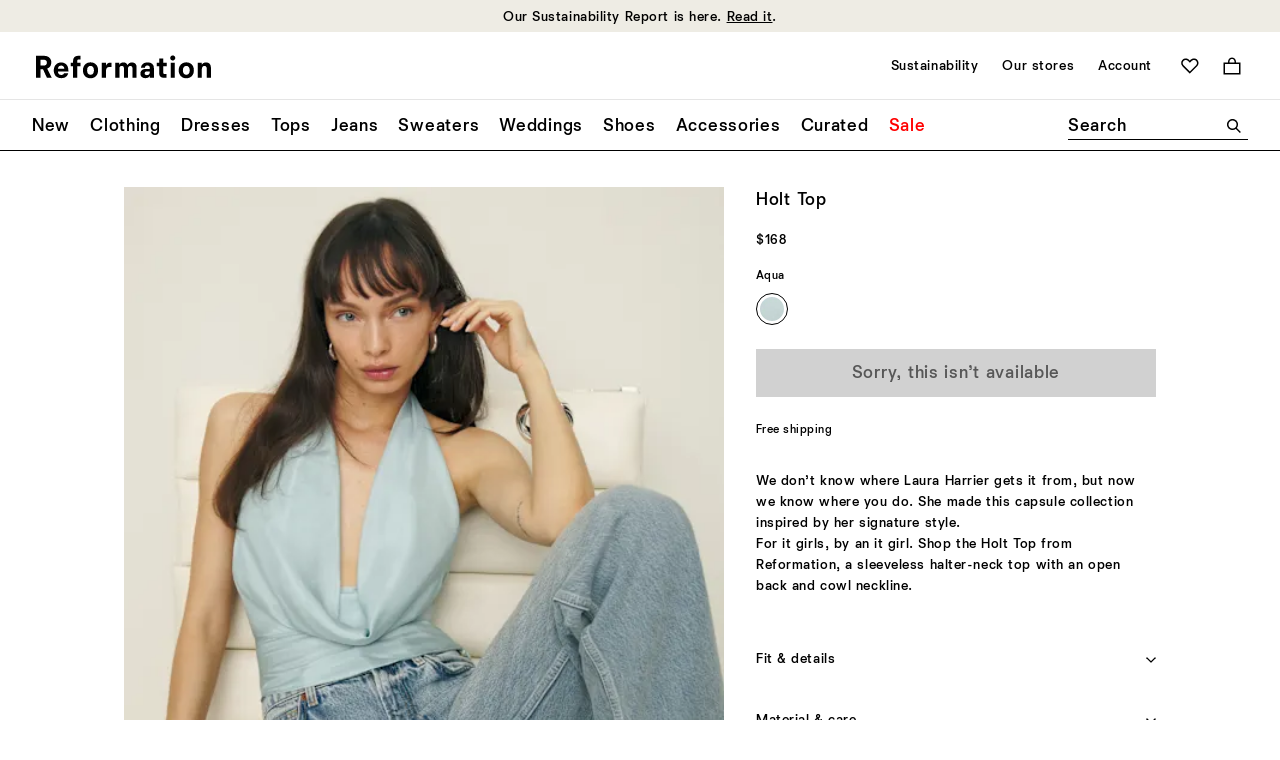

--- FILE ---
content_type: text/css
request_url: https://www.thereformation.com/on/demandware.static/Sites-reformation-us-Site/-/en_US/v1767960833791/css/paypal.css
body_size: 1237
content:
#cart-paypal-button-container {
    position: relative;
    text-align: center;
}

.pdp-paypal-button-container {
    position: relative;
    text-align: center;
    z-index: 1;
}

#billing-paypal-button-container {
    position: relative;
}

.paypal-loader-container {
    position: absolute;
    top: 0;
    display: none;
    width: 100%;
    height: 100%;
    background-color: #fff;
    opacity: 0.7;
    z-index: 990;
}

.paypal-loader {
    position: absolute;
    color: #383838;
    font-size: 0.3em;
    background: #fff;
    opacity: 0.5;
    margin: auto;
    left: 50%;
    top: 50%;
    width: 1em;
    height: 1em;
    border-radius: 50%;
    text-indent: -9999em;
    -webkit-animation: load 1s infinite linear;
    animation: load 1s infinite linear;
    -webkit-transform: translateZ(0);
    -ms-transform: translateZ(0);
    transform: translateZ(0);
}

@keyframes load {
    0%,
    100% {
        box-shadow: 0 -3em 0 0.2em, 2em -2em 0 0em, 3em 0 0 -1em, 2em 2em 0 -1em, 0 3em 0 -1em, -2em 2em 0 -1em, -3em 0 0 -1em, -2em -2em 0 0;
    }

    12.5% {
        box-shadow: 0 -3em 0 0, 2em -2em 0 0.2em, 3em 0 0 0, 2em 2em 0 -1em, 0 3em 0 -1em, -2em 2em 0 -1em, -3em 0 0 -1em, -2em -2em 0 -1em;
    }

    25% {
        box-shadow: 0 -3em 0 -0.5em, 2em -2em 0 0, 3em 0 0 0.2em, 2em 2em 0 0, 0 3em 0 -1em, -2em 2em 0 -1em, -3em 0 0 -1em, -2em -2em 0 -1em;
    }

    37.5% {
        box-shadow: 0 -3em 0 -1em, 2em -2em 0 -1em, 3em 0em 0 0, 2em 2em 0 0.2em, 0 3em 0 0em, -2em 2em 0 -1em, -3em 0em 0 -1em, -2em -2em 0 -1em;
    }

    50% {
        box-shadow: 0 -3em 0 -1em, 2em -2em 0 -1em, 3em 0 0 -1em, 2em 2em 0 0em, 0 3em 0 0.2em, -2em 2em 0 0, -3em 0em 0 -1em, -2em -2em 0 -1em;
    }

    62.5% {
        box-shadow: 0 -3em 0 -1em, 2em -2em 0 -1em, 3em 0 0 -1em, 2em 2em 0 -1em, 0 3em 0 0, -2em 2em 0 0.2em, -3em 0 0 0, -2em -2em 0 -1em;
    }

    75% {
        box-shadow: 0em -3em 0 -1em, 2em -2em 0 -1em, 3em 0em 0 -1em, 2em 2em 0 -1em, 0 3em 0 -1em, -2em 2em 0 0, -3em 0em 0 0.2em, -2em -2em 0 0;
    }

    87.5% {
        box-shadow: 0em -3em 0 0, 2em -2em 0 -1em, 3em 0 0 -1em, 2em 2em 0 -1em, 0 3em 0 -1em, -2em 2em 0 0, -3em 0em 0 0, -2em -2em 0 0.2em;
    }
}

.add-paypal-account {
    color: #0070d2;
    cursor: pointer;
    text-decoration: underline;
}

.remove-paypal-button {
    border: none;
    background: transparent;
    color: #0070d2;
}

.paypal-account-button {
    margin-top: .5rem;
    margin-bottom: .5rem;
}

.paypal-pvp-button,
.paypal-pvp-button-global {
    padding: 1.5rem 0;
}

.paypal-pdp-button,
.paypal-pdp-button-global {
	padding: 1em 0em 0em 0em
}

.block {
    display: block;
}

.none {
    display: none;
}

.connect-with-paypal-img:hover{
    filter: brightness(1.1);
}

.paypal-info_title {
    text-align: center;
    font-size: 1.5rem;
    margin: 1em 0;
}

.automatic-payment-adding-paypal-button {
    cursor: pointer;
    opacity: 0;
    top: 0;
    left: 0;
    height: 100%;
}

.automatic-payment-adding_error {
    text-align: center;
    color: red;
}

.position-top-right {
    top: 0;
    right: 0;
}

.badge-cc-min-width {
    min-width: 125px;
    padding: 0.4em;
}

.paypal-remove-btn {
    border: none;
    border-radius: 0;
    font-size: 1.625em;
    position: absolute;
    top: 0;
    right: 0;
    bottom: 0;
    width: 3rem;
}

.paypal-modal-body {
    position: relative;
    -webkit-box-flex: 1;
        -ms-flex: 1 1 auto;
            flex: 1 1 auto;
    padding: 1rem;
}

.modal .paypal-modal-body {
    -webkit-box-flex: 0;
    -ms-flex: 0 0 auto;
        flex: 0 0 auto;
}

.paypal-modal-header {
    display: -webkit-box;
    display: -ms-flexbox;
    display: flex;
    -webkit-box-align: start;
        -ms-flex-align: start;
            align-items: flex-start;
    -webkit-box-pack: justify;
        -ms-flex-pack: justify;
            justify-content: space-between;
    padding: 1rem 1rem;
    border-bottom: 1px solid #dee2e6;
    border-top-left-radius: calc(0.1875rem - 1px);
    border-top-right-radius: calc(0.1875rem - 1px);
}

.paypal-card-fields-container, #paypalCardOwner {
    width: 100%;
    padding: 12px;
    border: 1px solid #ccc;
    border-radius: 4px;
    box-sizing: border-box;
    resize: vertical;
    height:40px;
    background:white;
    font-size:12pt;
    color: black;
    font-family:helvetica, tahoma, calibri, sans-serif;
}

#paypalCardOwner:focus {
    outline: none;
}

.paypal-add-new-card-btn {
    border: none;
    background: transparent;
    color: #0070d2;
    text-decoration: underline;
}

.card-body-pp:not(:last-child) {
    border-bottom: 1px solid rgba(0, 0, 0, .125);
}

.remove-pp-payment,
.make-card-default {
    border: none;
    background: transparent;
    color: #0070d2;
    text-decoration: underline;
}

.applepay-billing-buttons-wrap {
    text-align: left;
    padding-bottom: 0.938em;
    display: block;
    position: relative;
}


.applepay-billing-button-wrap, .applepay-cart-button-wrap {
    position: relative;
    vertical-align: middle;
    min-width: 15.625em;
    min-height: 2em;
}

.applepay-cart-buttons-wrap {
    text-align: left;
    padding-bottom: 1.938em;
    display: block;
    position: relative;
}

.applepay-pdp-button {
    padding-left: 1.5em;
    padding-right: 1.5em;
}

.applepay-minicart-button {
    padding-top: 0.3em;
}

apple-pay-button {
    --apple-pay-button-width: 10rem;
    --apple-pay-button-height: 1.1875rem;
    --apple-pay-button-border-radius: 0.3125rem;
    --apple-pay-button-padding: 0.3125rem 0rem;
    display: initial;
}

.card-is-default,
.is-default .make-card-default {
    display: none;
}

.is-default > .card-is-default {
    display: block;
}

@media screen and (max-width: 544px) {
    .bundle-footer .credit-message-pdp {
        margin-bottom: 1em;
    }
}

.card-field > div {
    display: block !important;
}

.payment-form .addressSelector:disabled {
    -webkit-appearance: none;
    -moz-appearance: none;
    appearance: none;
}

@media only screen and (min-width: 500px) {
    .paypal-button .paypal-button-shape-rect {
        border-radius: 0px!important;
    }
}

--- FILE ---
content_type: text/javascript
request_url: https://www.thereformation.com/on/demandware.static/Sites-reformation-us-Site/-/en_US/v1767960833791/js/vendors-node_modules_cleave_js_dist_cleave-esm_js.js
body_size: 11027
content:
"use strict";
/*
 * ATTENTION: The "eval" devtool has been used (maybe by default in mode: "development").
 * This devtool is neither made for production nor for readable output files.
 * It uses "eval()" calls to create a separate source file in the browser devtools.
 * If you are trying to read the output file, select a different devtool (https://webpack.js.org/configuration/devtool/)
 * or disable the default devtool with "devtool: false".
 * If you are looking for production-ready output files, see mode: "production" (https://webpack.js.org/configuration/mode/).
 */
(self["webpackChunkborn_sfra_reformation"] = self["webpackChunkborn_sfra_reformation"] || []).push([["vendors-node_modules_cleave_js_dist_cleave-esm_js"],{

/***/ "./node_modules/cleave.js/dist/cleave-esm.js":
/*!***************************************************!*\
  !*** ./node_modules/cleave.js/dist/cleave-esm.js ***!
  \***************************************************/
/***/ (function(__unused_webpack_module, __webpack_exports__, __webpack_require__) {

eval("__webpack_require__.r(__webpack_exports__);\nvar commonjsGlobal = typeof window !== 'undefined' ? window : typeof __webpack_require__.g !== 'undefined' ? __webpack_require__.g : typeof self !== 'undefined' ? self : {};\n\nvar NumeralFormatter = function (numeralDecimalMark,\n                                 numeralIntegerScale,\n                                 numeralDecimalScale,\n                                 numeralThousandsGroupStyle,\n                                 numeralPositiveOnly,\n                                 stripLeadingZeroes,\n                                 prefix,\n                                 signBeforePrefix,\n                                 tailPrefix,\n                                 delimiter) {\n    var owner = this;\n\n    owner.numeralDecimalMark = numeralDecimalMark || '.';\n    owner.numeralIntegerScale = numeralIntegerScale > 0 ? numeralIntegerScale : 0;\n    owner.numeralDecimalScale = numeralDecimalScale >= 0 ? numeralDecimalScale : 2;\n    owner.numeralThousandsGroupStyle = numeralThousandsGroupStyle || NumeralFormatter.groupStyle.thousand;\n    owner.numeralPositiveOnly = !!numeralPositiveOnly;\n    owner.stripLeadingZeroes = stripLeadingZeroes !== false;\n    owner.prefix = (prefix || prefix === '') ? prefix : '';\n    owner.signBeforePrefix = !!signBeforePrefix;\n    owner.tailPrefix = !!tailPrefix;\n    owner.delimiter = (delimiter || delimiter === '') ? delimiter : ',';\n    owner.delimiterRE = delimiter ? new RegExp('\\\\' + delimiter, 'g') : '';\n};\n\nNumeralFormatter.groupStyle = {\n    thousand: 'thousand',\n    lakh:     'lakh',\n    wan:      'wan',\n    none:     'none'    \n};\n\nNumeralFormatter.prototype = {\n    getRawValue: function (value) {\n        return value.replace(this.delimiterRE, '').replace(this.numeralDecimalMark, '.');\n    },\n\n    format: function (value) {\n        var owner = this, parts, partSign, partSignAndPrefix, partInteger, partDecimal = '';\n\n        // strip alphabet letters\n        value = value.replace(/[A-Za-z]/g, '')\n            // replace the first decimal mark with reserved placeholder\n            .replace(owner.numeralDecimalMark, 'M')\n\n            // strip non numeric letters except minus and \"M\"\n            // this is to ensure prefix has been stripped\n            .replace(/[^\\dM-]/g, '')\n\n            // replace the leading minus with reserved placeholder\n            .replace(/^\\-/, 'N')\n\n            // strip the other minus sign (if present)\n            .replace(/\\-/g, '')\n\n            // replace the minus sign (if present)\n            .replace('N', owner.numeralPositiveOnly ? '' : '-')\n\n            // replace decimal mark\n            .replace('M', owner.numeralDecimalMark);\n\n        // strip any leading zeros\n        if (owner.stripLeadingZeroes) {\n            value = value.replace(/^(-)?0+(?=\\d)/, '$1');\n        }\n\n        partSign = value.slice(0, 1) === '-' ? '-' : '';\n        if (typeof owner.prefix != 'undefined') {\n            if (owner.signBeforePrefix) {\n                partSignAndPrefix = partSign + owner.prefix;\n            } else {\n                partSignAndPrefix = owner.prefix + partSign;\n            }\n        } else {\n            partSignAndPrefix = partSign;\n        }\n        \n        partInteger = value;\n\n        if (value.indexOf(owner.numeralDecimalMark) >= 0) {\n            parts = value.split(owner.numeralDecimalMark);\n            partInteger = parts[0];\n            partDecimal = owner.numeralDecimalMark + parts[1].slice(0, owner.numeralDecimalScale);\n        }\n\n        if(partSign === '-') {\n            partInteger = partInteger.slice(1);\n        }\n\n        if (owner.numeralIntegerScale > 0) {\n          partInteger = partInteger.slice(0, owner.numeralIntegerScale);\n        }\n\n        switch (owner.numeralThousandsGroupStyle) {\n        case NumeralFormatter.groupStyle.lakh:\n            partInteger = partInteger.replace(/(\\d)(?=(\\d\\d)+\\d$)/g, '$1' + owner.delimiter);\n\n            break;\n\n        case NumeralFormatter.groupStyle.wan:\n            partInteger = partInteger.replace(/(\\d)(?=(\\d{4})+$)/g, '$1' + owner.delimiter);\n\n            break;\n\n        case NumeralFormatter.groupStyle.thousand:\n            partInteger = partInteger.replace(/(\\d)(?=(\\d{3})+$)/g, '$1' + owner.delimiter);\n\n            break;\n        }\n\n        if (owner.tailPrefix) {\n            return partSign + partInteger.toString() + (owner.numeralDecimalScale > 0 ? partDecimal.toString() : '') + owner.prefix;\n        }\n\n        return partSignAndPrefix + partInteger.toString() + (owner.numeralDecimalScale > 0 ? partDecimal.toString() : '');\n    }\n};\n\nvar NumeralFormatter_1 = NumeralFormatter;\n\nvar DateFormatter = function (datePattern, dateMin, dateMax) {\n    var owner = this;\n\n    owner.date = [];\n    owner.blocks = [];\n    owner.datePattern = datePattern;\n    owner.dateMin = dateMin\n      .split('-')\n      .reverse()\n      .map(function(x) {\n        return parseInt(x, 10);\n      });\n    if (owner.dateMin.length === 2) owner.dateMin.unshift(0);\n\n    owner.dateMax = dateMax\n      .split('-')\n      .reverse()\n      .map(function(x) {\n        return parseInt(x, 10);\n      });\n    if (owner.dateMax.length === 2) owner.dateMax.unshift(0);\n    \n    owner.initBlocks();\n};\n\nDateFormatter.prototype = {\n    initBlocks: function () {\n        var owner = this;\n        owner.datePattern.forEach(function (value) {\n            if (value === 'Y') {\n                owner.blocks.push(4);\n            } else {\n                owner.blocks.push(2);\n            }\n        });\n    },\n\n    getISOFormatDate: function () {\n        var owner = this,\n            date = owner.date;\n\n        return date[2] ? (\n            date[2] + '-' + owner.addLeadingZero(date[1]) + '-' + owner.addLeadingZero(date[0])\n        ) : '';\n    },\n\n    getBlocks: function () {\n        return this.blocks;\n    },\n\n    getValidatedDate: function (value) {\n        var owner = this, result = '';\n\n        value = value.replace(/[^\\d]/g, '');\n\n        owner.blocks.forEach(function (length, index) {\n            if (value.length > 0) {\n                var sub = value.slice(0, length),\n                    sub0 = sub.slice(0, 1),\n                    rest = value.slice(length);\n\n                switch (owner.datePattern[index]) {\n                case 'd':\n                    if (sub === '00') {\n                        sub = '01';\n                    } else if (parseInt(sub0, 10) > 3) {\n                        sub = '0' + sub0;\n                    } else if (parseInt(sub, 10) > 31) {\n                        sub = '31';\n                    }\n\n                    break;\n\n                case 'm':\n                    if (sub === '00') {\n                        sub = '01';\n                    } else if (parseInt(sub0, 10) > 1) {\n                        sub = '0' + sub0;\n                    } else if (parseInt(sub, 10) > 12) {\n                        sub = '12';\n                    }\n\n                    break;\n                }\n\n                result += sub;\n\n                // update remaining string\n                value = rest;\n            }\n        });\n\n        return this.getFixedDateString(result);\n    },\n\n    getFixedDateString: function (value) {\n        var owner = this, datePattern = owner.datePattern, date = [],\n            dayIndex = 0, monthIndex = 0, yearIndex = 0,\n            dayStartIndex = 0, monthStartIndex = 0, yearStartIndex = 0,\n            day, month, year, fullYearDone = false;\n\n        // mm-dd || dd-mm\n        if (value.length === 4 && datePattern[0].toLowerCase() !== 'y' && datePattern[1].toLowerCase() !== 'y') {\n            dayStartIndex = datePattern[0] === 'd' ? 0 : 2;\n            monthStartIndex = 2 - dayStartIndex;\n            day = parseInt(value.slice(dayStartIndex, dayStartIndex + 2), 10);\n            month = parseInt(value.slice(monthStartIndex, monthStartIndex + 2), 10);\n\n            date = this.getFixedDate(day, month, 0);\n        }\n\n        // yyyy-mm-dd || yyyy-dd-mm || mm-dd-yyyy || dd-mm-yyyy || dd-yyyy-mm || mm-yyyy-dd\n        if (value.length === 8) {\n            datePattern.forEach(function (type, index) {\n                switch (type) {\n                case 'd':\n                    dayIndex = index;\n                    break;\n                case 'm':\n                    monthIndex = index;\n                    break;\n                default:\n                    yearIndex = index;\n                    break;\n                }\n            });\n\n            yearStartIndex = yearIndex * 2;\n            dayStartIndex = (dayIndex <= yearIndex) ? dayIndex * 2 : (dayIndex * 2 + 2);\n            monthStartIndex = (monthIndex <= yearIndex) ? monthIndex * 2 : (monthIndex * 2 + 2);\n\n            day = parseInt(value.slice(dayStartIndex, dayStartIndex + 2), 10);\n            month = parseInt(value.slice(monthStartIndex, monthStartIndex + 2), 10);\n            year = parseInt(value.slice(yearStartIndex, yearStartIndex + 4), 10);\n\n            fullYearDone = value.slice(yearStartIndex, yearStartIndex + 4).length === 4;\n\n            date = this.getFixedDate(day, month, year);\n        }\n\n        // mm-yy || yy-mm\n        if (value.length === 4 && (datePattern[0] === 'y' || datePattern[1] === 'y')) {\n            monthStartIndex = datePattern[0] === 'm' ? 0 : 2;\n            yearStartIndex = 2 - monthStartIndex;\n            month = parseInt(value.slice(monthStartIndex, monthStartIndex + 2), 10);\n            year = parseInt(value.slice(yearStartIndex, yearStartIndex + 2), 10);\n\n            fullYearDone = value.slice(yearStartIndex, yearStartIndex + 2).length === 2;\n\n            date = [0, month, year];\n        }\n\n        // mm-yyyy || yyyy-mm\n        if (value.length === 6 && (datePattern[0] === 'Y' || datePattern[1] === 'Y')) {\n            monthStartIndex = datePattern[0] === 'm' ? 0 : 4;\n            yearStartIndex = 2 - 0.5 * monthStartIndex;\n            month = parseInt(value.slice(monthStartIndex, monthStartIndex + 2), 10);\n            year = parseInt(value.slice(yearStartIndex, yearStartIndex + 4), 10);\n\n            fullYearDone = value.slice(yearStartIndex, yearStartIndex + 4).length === 4;\n\n            date = [0, month, year];\n        }\n\n        date = owner.getRangeFixedDate(date);\n        owner.date = date;\n\n        var result = date.length === 0 ? value : datePattern.reduce(function (previous, current) {\n            switch (current) {\n            case 'd':\n                return previous + (date[0] === 0 ? '' : owner.addLeadingZero(date[0]));\n            case 'm':\n                return previous + (date[1] === 0 ? '' : owner.addLeadingZero(date[1]));\n            case 'y':\n                return previous + (fullYearDone ? owner.addLeadingZeroForYear(date[2], false) : '');\n            case 'Y':\n                return previous + (fullYearDone ? owner.addLeadingZeroForYear(date[2], true) : '');\n            }\n        }, '');\n\n        return result;\n    },\n\n    getRangeFixedDate: function (date) {\n        var owner = this,\n            datePattern = owner.datePattern,\n            dateMin = owner.dateMin || [],\n            dateMax = owner.dateMax || [];\n\n        if (!date.length || (dateMin.length < 3 && dateMax.length < 3)) return date;\n\n        if (\n          datePattern.find(function(x) {\n            return x.toLowerCase() === 'y';\n          }) &&\n          date[2] === 0\n        ) return date;\n\n        if (dateMax.length && (dateMax[2] < date[2] || (\n          dateMax[2] === date[2] && (dateMax[1] < date[1] || (\n            dateMax[1] === date[1] && dateMax[0] < date[0]\n          ))\n        ))) return dateMax;\n\n        if (dateMin.length && (dateMin[2] > date[2] || (\n          dateMin[2] === date[2] && (dateMin[1] > date[1] || (\n            dateMin[1] === date[1] && dateMin[0] > date[0]\n          ))\n        ))) return dateMin;\n\n        return date;\n    },\n\n    getFixedDate: function (day, month, year) {\n        day = Math.min(day, 31);\n        month = Math.min(month, 12);\n        year = parseInt((year || 0), 10);\n\n        if ((month < 7 && month % 2 === 0) || (month > 8 && month % 2 === 1)) {\n            day = Math.min(day, month === 2 ? (this.isLeapYear(year) ? 29 : 28) : 30);\n        }\n\n        return [day, month, year];\n    },\n\n    isLeapYear: function (year) {\n        return ((year % 4 === 0) && (year % 100 !== 0)) || (year % 400 === 0);\n    },\n\n    addLeadingZero: function (number) {\n        return (number < 10 ? '0' : '') + number;\n    },\n\n    addLeadingZeroForYear: function (number, fullYearMode) {\n        if (fullYearMode) {\n            return (number < 10 ? '000' : (number < 100 ? '00' : (number < 1000 ? '0' : ''))) + number;\n        }\n\n        return (number < 10 ? '0' : '') + number;\n    }\n};\n\nvar DateFormatter_1 = DateFormatter;\n\nvar TimeFormatter = function (timePattern, timeFormat) {\n    var owner = this;\n\n    owner.time = [];\n    owner.blocks = [];\n    owner.timePattern = timePattern;\n    owner.timeFormat = timeFormat;\n    owner.initBlocks();\n};\n\nTimeFormatter.prototype = {\n    initBlocks: function () {\n        var owner = this;\n        owner.timePattern.forEach(function () {\n            owner.blocks.push(2);\n        });\n    },\n\n    getISOFormatTime: function () {\n        var owner = this,\n            time = owner.time;\n\n        return time[2] ? (\n            owner.addLeadingZero(time[0]) + ':' + owner.addLeadingZero(time[1]) + ':' + owner.addLeadingZero(time[2])\n        ) : '';\n    },\n\n    getBlocks: function () {\n        return this.blocks;\n    },\n\n    getTimeFormatOptions: function () {\n        var owner = this;\n        if (String(owner.timeFormat) === '12') {\n            return {\n                maxHourFirstDigit: 1,\n                maxHours: 12,\n                maxMinutesFirstDigit: 5,\n                maxMinutes: 60\n            };\n        }\n\n        return {\n            maxHourFirstDigit: 2,\n            maxHours: 23,\n            maxMinutesFirstDigit: 5,\n            maxMinutes: 60\n        };\n    },\n\n    getValidatedTime: function (value) {\n        var owner = this, result = '';\n\n        value = value.replace(/[^\\d]/g, '');\n\n        var timeFormatOptions = owner.getTimeFormatOptions();\n\n        owner.blocks.forEach(function (length, index) {\n            if (value.length > 0) {\n                var sub = value.slice(0, length),\n                    sub0 = sub.slice(0, 1),\n                    rest = value.slice(length);\n\n                switch (owner.timePattern[index]) {\n\n                case 'h':\n                    if (parseInt(sub0, 10) > timeFormatOptions.maxHourFirstDigit) {\n                        sub = '0' + sub0;\n                    } else if (parseInt(sub, 10) > timeFormatOptions.maxHours) {\n                        sub = timeFormatOptions.maxHours + '';\n                    }\n\n                    break;\n\n                case 'm':\n                case 's':\n                    if (parseInt(sub0, 10) > timeFormatOptions.maxMinutesFirstDigit) {\n                        sub = '0' + sub0;\n                    } else if (parseInt(sub, 10) > timeFormatOptions.maxMinutes) {\n                        sub = timeFormatOptions.maxMinutes + '';\n                    }\n                    break;\n                }\n\n                result += sub;\n\n                // update remaining string\n                value = rest;\n            }\n        });\n\n        return this.getFixedTimeString(result);\n    },\n\n    getFixedTimeString: function (value) {\n        var owner = this, timePattern = owner.timePattern, time = [],\n            secondIndex = 0, minuteIndex = 0, hourIndex = 0,\n            secondStartIndex = 0, minuteStartIndex = 0, hourStartIndex = 0,\n            second, minute, hour;\n\n        if (value.length === 6) {\n            timePattern.forEach(function (type, index) {\n                switch (type) {\n                case 's':\n                    secondIndex = index * 2;\n                    break;\n                case 'm':\n                    minuteIndex = index * 2;\n                    break;\n                case 'h':\n                    hourIndex = index * 2;\n                    break;\n                }\n            });\n\n            hourStartIndex = hourIndex;\n            minuteStartIndex = minuteIndex;\n            secondStartIndex = secondIndex;\n\n            second = parseInt(value.slice(secondStartIndex, secondStartIndex + 2), 10);\n            minute = parseInt(value.slice(minuteStartIndex, minuteStartIndex + 2), 10);\n            hour = parseInt(value.slice(hourStartIndex, hourStartIndex + 2), 10);\n\n            time = this.getFixedTime(hour, minute, second);\n        }\n\n        if (value.length === 4 && owner.timePattern.indexOf('s') < 0) {\n            timePattern.forEach(function (type, index) {\n                switch (type) {\n                case 'm':\n                    minuteIndex = index * 2;\n                    break;\n                case 'h':\n                    hourIndex = index * 2;\n                    break;\n                }\n            });\n\n            hourStartIndex = hourIndex;\n            minuteStartIndex = minuteIndex;\n\n            second = 0;\n            minute = parseInt(value.slice(minuteStartIndex, minuteStartIndex + 2), 10);\n            hour = parseInt(value.slice(hourStartIndex, hourStartIndex + 2), 10);\n\n            time = this.getFixedTime(hour, minute, second);\n        }\n\n        owner.time = time;\n\n        return time.length === 0 ? value : timePattern.reduce(function (previous, current) {\n            switch (current) {\n            case 's':\n                return previous + owner.addLeadingZero(time[2]);\n            case 'm':\n                return previous + owner.addLeadingZero(time[1]);\n            case 'h':\n                return previous + owner.addLeadingZero(time[0]);\n            }\n        }, '');\n    },\n\n    getFixedTime: function (hour, minute, second) {\n        second = Math.min(parseInt(second || 0, 10), 60);\n        minute = Math.min(minute, 60);\n        hour = Math.min(hour, 60);\n\n        return [hour, minute, second];\n    },\n\n    addLeadingZero: function (number) {\n        return (number < 10 ? '0' : '') + number;\n    }\n};\n\nvar TimeFormatter_1 = TimeFormatter;\n\nvar PhoneFormatter = function (formatter, delimiter) {\n    var owner = this;\n\n    owner.delimiter = (delimiter || delimiter === '') ? delimiter : ' ';\n    owner.delimiterRE = delimiter ? new RegExp('\\\\' + delimiter, 'g') : '';\n\n    owner.formatter = formatter;\n};\n\nPhoneFormatter.prototype = {\n    setFormatter: function (formatter) {\n        this.formatter = formatter;\n    },\n\n    format: function (phoneNumber) {\n        var owner = this;\n\n        owner.formatter.clear();\n\n        // only keep number and +\n        phoneNumber = phoneNumber.replace(/[^\\d+]/g, '');\n\n        // strip non-leading +\n        phoneNumber = phoneNumber.replace(/^\\+/, 'B').replace(/\\+/g, '').replace('B', '+');\n\n        // strip delimiter\n        phoneNumber = phoneNumber.replace(owner.delimiterRE, '');\n\n        var result = '', current, validated = false;\n\n        for (var i = 0, iMax = phoneNumber.length; i < iMax; i++) {\n            current = owner.formatter.inputDigit(phoneNumber.charAt(i));\n\n            // has ()- or space inside\n            if (/[\\s()-]/g.test(current)) {\n                result = current;\n\n                validated = true;\n            } else {\n                if (!validated) {\n                    result = current;\n                }\n                // else: over length input\n                // it turns to invalid number again\n            }\n        }\n\n        // strip ()\n        // e.g. US: 7161234567 returns (716) 123-4567\n        result = result.replace(/[()]/g, '');\n        // replace library delimiter with user customized delimiter\n        result = result.replace(/[\\s-]/g, owner.delimiter);\n\n        return result;\n    }\n};\n\nvar PhoneFormatter_1 = PhoneFormatter;\n\nvar CreditCardDetector = {\n    blocks: {\n        uatp:          [4, 5, 6],\n        amex:          [4, 6, 5],\n        diners:        [4, 6, 4],\n        discover:      [4, 4, 4, 4],\n        mastercard:    [4, 4, 4, 4],\n        dankort:       [4, 4, 4, 4],\n        instapayment:  [4, 4, 4, 4],\n        jcb15:         [4, 6, 5],\n        jcb:           [4, 4, 4, 4],\n        maestro:       [4, 4, 4, 4],\n        visa:          [4, 4, 4, 4],\n        mir:           [4, 4, 4, 4],\n        unionPay:      [4, 4, 4, 4],\n        general:       [4, 4, 4, 4]\n    },\n\n    re: {\n        // starts with 1; 15 digits, not starts with 1800 (jcb card)\n        uatp: /^(?!1800)1\\d{0,14}/,\n\n        // starts with 34/37; 15 digits\n        amex: /^3[47]\\d{0,13}/,\n\n        // starts with 6011/65/644-649; 16 digits\n        discover: /^(?:6011|65\\d{0,2}|64[4-9]\\d?)\\d{0,12}/,\n\n        // starts with 300-305/309 or 36/38/39; 14 digits\n        diners: /^3(?:0([0-5]|9)|[689]\\d?)\\d{0,11}/,\n\n        // starts with 51-55/2221–2720; 16 digits\n        mastercard: /^(5[1-5]\\d{0,2}|22[2-9]\\d{0,1}|2[3-7]\\d{0,2})\\d{0,12}/,\n\n        // starts with 5019/4175/4571; 16 digits\n        dankort: /^(5019|4175|4571)\\d{0,12}/,\n\n        // starts with 637-639; 16 digits\n        instapayment: /^63[7-9]\\d{0,13}/,\n\n        // starts with 2131/1800; 15 digits\n        jcb15: /^(?:2131|1800)\\d{0,11}/,\n\n        // starts with 2131/1800/35; 16 digits\n        jcb: /^(?:35\\d{0,2})\\d{0,12}/,\n\n        // starts with 50/56-58/6304/67; 16 digits\n        maestro: /^(?:5[0678]\\d{0,2}|6304|67\\d{0,2})\\d{0,12}/,\n\n        // starts with 22; 16 digits\n        mir: /^220[0-4]\\d{0,12}/,\n\n        // starts with 4; 16 digits\n        visa: /^4\\d{0,15}/,\n\n        // starts with 62/81; 16 digits\n        unionPay: /^(62|81)\\d{0,14}/\n    },\n\n    getStrictBlocks: function (block) {\n      var total = block.reduce(function (prev, current) {\n        return prev + current;\n      }, 0);\n\n      return block.concat(19 - total);\n    },\n\n    getInfo: function (value, strictMode) {\n        var blocks = CreditCardDetector.blocks,\n            re = CreditCardDetector.re;\n\n        // Some credit card can have up to 19 digits number.\n        // Set strictMode to true will remove the 16 max-length restrain,\n        // however, I never found any website validate card number like\n        // this, hence probably you don't want to enable this option.\n        strictMode = !!strictMode;\n\n        for (var key in re) {\n            if (re[key].test(value)) {\n                var matchedBlocks = blocks[key];\n                return {\n                    type: key,\n                    blocks: strictMode ? this.getStrictBlocks(matchedBlocks) : matchedBlocks\n                };\n            }\n        }\n\n        return {\n            type: 'unknown',\n            blocks: strictMode ? this.getStrictBlocks(blocks.general) : blocks.general\n        };\n    }\n};\n\nvar CreditCardDetector_1 = CreditCardDetector;\n\nvar Util = {\n    noop: function () {\n    },\n\n    strip: function (value, re) {\n        return value.replace(re, '');\n    },\n\n    getPostDelimiter: function (value, delimiter, delimiters) {\n        // single delimiter\n        if (delimiters.length === 0) {\n            return value.slice(-delimiter.length) === delimiter ? delimiter : '';\n        }\n\n        // multiple delimiters\n        var matchedDelimiter = '';\n        delimiters.forEach(function (current) {\n            if (value.slice(-current.length) === current) {\n                matchedDelimiter = current;\n            }\n        });\n\n        return matchedDelimiter;\n    },\n\n    getDelimiterREByDelimiter: function (delimiter) {\n        return new RegExp(delimiter.replace(/([.?*+^$[\\]\\\\(){}|-])/g, '\\\\$1'), 'g');\n    },\n\n    getNextCursorPosition: function (prevPos, oldValue, newValue, delimiter, delimiters) {\n      // If cursor was at the end of value, just place it back.\n      // Because new value could contain additional chars.\n      if (oldValue.length === prevPos) {\n          return newValue.length;\n      }\n\n      return prevPos + this.getPositionOffset(prevPos, oldValue, newValue, delimiter ,delimiters);\n    },\n\n    getPositionOffset: function (prevPos, oldValue, newValue, delimiter, delimiters) {\n        var oldRawValue, newRawValue, lengthOffset;\n\n        oldRawValue = this.stripDelimiters(oldValue.slice(0, prevPos), delimiter, delimiters);\n        newRawValue = this.stripDelimiters(newValue.slice(0, prevPos), delimiter, delimiters);\n        lengthOffset = oldRawValue.length - newRawValue.length;\n\n        return (lengthOffset !== 0) ? (lengthOffset / Math.abs(lengthOffset)) : 0;\n    },\n\n    stripDelimiters: function (value, delimiter, delimiters) {\n        var owner = this;\n\n        // single delimiter\n        if (delimiters.length === 0) {\n            var delimiterRE = delimiter ? owner.getDelimiterREByDelimiter(delimiter) : '';\n\n            return value.replace(delimiterRE, '');\n        }\n\n        // multiple delimiters\n        delimiters.forEach(function (current) {\n            current.split('').forEach(function (letter) {\n                value = value.replace(owner.getDelimiterREByDelimiter(letter), '');\n            });\n        });\n\n        return value;\n    },\n\n    headStr: function (str, length) {\n        return str.slice(0, length);\n    },\n\n    getMaxLength: function (blocks) {\n        return blocks.reduce(function (previous, current) {\n            return previous + current;\n        }, 0);\n    },\n\n    // strip prefix\n    // Before type  |   After type    |     Return value\n    // PEFIX-...    |   PEFIX-...     |     ''\n    // PREFIX-123   |   PEFIX-123     |     123\n    // PREFIX-123   |   PREFIX-23     |     23\n    // PREFIX-123   |   PREFIX-1234   |     1234\n    getPrefixStrippedValue: function (value, prefix, prefixLength, prevResult, delimiter, delimiters, noImmediatePrefix, tailPrefix, signBeforePrefix) {\n        // No prefix\n        if (prefixLength === 0) {\n          return value;\n        }\n\n        // Value is prefix\n        if (value === prefix && value !== '') {\n          return '';\n        }\n\n        if (signBeforePrefix && (value.slice(0, 1) == '-')) {\n            var prev = (prevResult.slice(0, 1) == '-') ? prevResult.slice(1) : prevResult;\n            return '-' + this.getPrefixStrippedValue(value.slice(1), prefix, prefixLength, prev, delimiter, delimiters, noImmediatePrefix, tailPrefix, signBeforePrefix);\n        }\n\n        // Pre result prefix string does not match pre-defined prefix\n        if (prevResult.slice(0, prefixLength) !== prefix && !tailPrefix) {\n            // Check if the first time user entered something\n            if (noImmediatePrefix && !prevResult && value) return value;\n            return '';\n        } else if (prevResult.slice(-prefixLength) !== prefix && tailPrefix) {\n            // Check if the first time user entered something\n            if (noImmediatePrefix && !prevResult && value) return value;\n            return '';\n        }\n\n        var prevValue = this.stripDelimiters(prevResult, delimiter, delimiters);\n\n        // New value has issue, someone typed in between prefix letters\n        // Revert to pre value\n        if (value.slice(0, prefixLength) !== prefix && !tailPrefix) {\n            return prevValue.slice(prefixLength);\n        } else if (value.slice(-prefixLength) !== prefix && tailPrefix) {\n            return prevValue.slice(0, -prefixLength - 1);\n        }\n\n        // No issue, strip prefix for new value\n        return tailPrefix ? value.slice(0, -prefixLength) : value.slice(prefixLength);\n    },\n\n    getFirstDiffIndex: function (prev, current) {\n        var index = 0;\n\n        while (prev.charAt(index) === current.charAt(index)) {\n            if (prev.charAt(index++) === '') {\n                return -1;\n            }\n        }\n\n        return index;\n    },\n\n    getFormattedValue: function (value, blocks, blocksLength, delimiter, delimiters, delimiterLazyShow) {\n        var result = '',\n            multipleDelimiters = delimiters.length > 0,\n            currentDelimiter = '';\n\n        // no options, normal input\n        if (blocksLength === 0) {\n            return value;\n        }\n\n        blocks.forEach(function (length, index) {\n            if (value.length > 0) {\n                var sub = value.slice(0, length),\n                    rest = value.slice(length);\n\n                if (multipleDelimiters) {\n                    currentDelimiter = delimiters[delimiterLazyShow ? (index - 1) : index] || currentDelimiter;\n                } else {\n                    currentDelimiter = delimiter;\n                }\n\n                if (delimiterLazyShow) {\n                    if (index > 0) {\n                        result += currentDelimiter;\n                    }\n\n                    result += sub;\n                } else {\n                    result += sub;\n\n                    if (sub.length === length && index < blocksLength - 1) {\n                        result += currentDelimiter;\n                    }\n                }\n\n                // update remaining string\n                value = rest;\n            }\n        });\n\n        return result;\n    },\n\n    // move cursor to the end\n    // the first time user focuses on an input with prefix\n    fixPrefixCursor: function (el, prefix, delimiter, delimiters) {\n        if (!el) {\n            return;\n        }\n\n        var val = el.value,\n            appendix = delimiter || (delimiters[0] || ' ');\n\n        if (!el.setSelectionRange || !prefix || (prefix.length + appendix.length) <= val.length) {\n            return;\n        }\n\n        var len = val.length * 2;\n\n        // set timeout to avoid blink\n        setTimeout(function () {\n            el.setSelectionRange(len, len);\n        }, 1);\n    },\n\n    // Check if input field is fully selected\n    checkFullSelection: function(value) {\n      try {\n        var selection = window.getSelection() || document.getSelection() || {};\n        return selection.toString().length === value.length;\n      } catch (ex) {\n        // Ignore\n      }\n\n      return false;\n    },\n\n    setSelection: function (element, position, doc) {\n        if (element !== this.getActiveElement(doc)) {\n            return;\n        }\n\n        // cursor is already in the end\n        if (element && element.value.length <= position) {\n          return;\n        }\n\n        if (element.createTextRange) {\n            var range = element.createTextRange();\n\n            range.move('character', position);\n            range.select();\n        } else {\n            try {\n                element.setSelectionRange(position, position);\n            } catch (e) {\n                // eslint-disable-next-line\n                console.warn('The input element type does not support selection');\n            }\n        }\n    },\n\n    getActiveElement: function(parent) {\n        var activeElement = parent.activeElement;\n        if (activeElement && activeElement.shadowRoot) {\n            return this.getActiveElement(activeElement.shadowRoot);\n        }\n        return activeElement;\n    },\n\n    isAndroid: function () {\n        return navigator && /android/i.test(navigator.userAgent);\n    },\n\n    // On Android chrome, the keyup and keydown events\n    // always return key code 229 as a composition that\n    // buffers the user’s keystrokes\n    // see https://github.com/nosir/cleave.js/issues/147\n    isAndroidBackspaceKeydown: function (lastInputValue, currentInputValue) {\n        if (!this.isAndroid() || !lastInputValue || !currentInputValue) {\n            return false;\n        }\n\n        return currentInputValue === lastInputValue.slice(0, -1);\n    }\n};\n\nvar Util_1 = Util;\n\n/**\n * Props Assignment\n *\n * Separate this, so react module can share the usage\n */\nvar DefaultProperties = {\n    // Maybe change to object-assign\n    // for now just keep it as simple\n    assign: function (target, opts) {\n        target = target || {};\n        opts = opts || {};\n\n        // credit card\n        target.creditCard = !!opts.creditCard;\n        target.creditCardStrictMode = !!opts.creditCardStrictMode;\n        target.creditCardType = '';\n        target.onCreditCardTypeChanged = opts.onCreditCardTypeChanged || (function () {});\n\n        // phone\n        target.phone = !!opts.phone;\n        target.phoneRegionCode = opts.phoneRegionCode || 'AU';\n        target.phoneFormatter = {};\n\n        // time\n        target.time = !!opts.time;\n        target.timePattern = opts.timePattern || ['h', 'm', 's'];\n        target.timeFormat = opts.timeFormat || '24';\n        target.timeFormatter = {};\n\n        // date\n        target.date = !!opts.date;\n        target.datePattern = opts.datePattern || ['d', 'm', 'Y'];\n        target.dateMin = opts.dateMin || '';\n        target.dateMax = opts.dateMax || '';\n        target.dateFormatter = {};\n\n        // numeral\n        target.numeral = !!opts.numeral;\n        target.numeralIntegerScale = opts.numeralIntegerScale > 0 ? opts.numeralIntegerScale : 0;\n        target.numeralDecimalScale = opts.numeralDecimalScale >= 0 ? opts.numeralDecimalScale : 2;\n        target.numeralDecimalMark = opts.numeralDecimalMark || '.';\n        target.numeralThousandsGroupStyle = opts.numeralThousandsGroupStyle || 'thousand';\n        target.numeralPositiveOnly = !!opts.numeralPositiveOnly;\n        target.stripLeadingZeroes = opts.stripLeadingZeroes !== false;\n        target.signBeforePrefix = !!opts.signBeforePrefix;\n        target.tailPrefix = !!opts.tailPrefix;\n\n        // others\n        target.swapHiddenInput = !!opts.swapHiddenInput;\n        \n        target.numericOnly = target.creditCard || target.date || !!opts.numericOnly;\n\n        target.uppercase = !!opts.uppercase;\n        target.lowercase = !!opts.lowercase;\n\n        target.prefix = (target.creditCard || target.date) ? '' : (opts.prefix || '');\n        target.noImmediatePrefix = !!opts.noImmediatePrefix;\n        target.prefixLength = target.prefix.length;\n        target.rawValueTrimPrefix = !!opts.rawValueTrimPrefix;\n        target.copyDelimiter = !!opts.copyDelimiter;\n\n        target.initValue = (opts.initValue !== undefined && opts.initValue !== null) ? opts.initValue.toString() : '';\n\n        target.delimiter =\n            (opts.delimiter || opts.delimiter === '') ? opts.delimiter :\n                (opts.date ? '/' :\n                    (opts.time ? ':' :\n                        (opts.numeral ? ',' :\n                            (opts.phone ? ' ' :\n                                ' '))));\n        target.delimiterLength = target.delimiter.length;\n        target.delimiterLazyShow = !!opts.delimiterLazyShow;\n        target.delimiters = opts.delimiters || [];\n\n        target.blocks = opts.blocks || [];\n        target.blocksLength = target.blocks.length;\n\n        target.root = (typeof commonjsGlobal === 'object' && commonjsGlobal) ? commonjsGlobal : window;\n        target.document = opts.document || target.root.document;\n\n        target.maxLength = 0;\n\n        target.backspace = false;\n        target.result = '';\n\n        target.onValueChanged = opts.onValueChanged || (function () {});\n\n        return target;\n    }\n};\n\nvar DefaultProperties_1 = DefaultProperties;\n\n/**\n * Construct a new Cleave instance by passing the configuration object\n *\n * @param {String | HTMLElement} element\n * @param {Object} opts\n */\nvar Cleave = function (element, opts) {\n    var owner = this;\n    var hasMultipleElements = false;\n\n    if (typeof element === 'string') {\n        owner.element = document.querySelector(element);\n        hasMultipleElements = document.querySelectorAll(element).length > 1;\n    } else {\n      if (typeof element.length !== 'undefined' && element.length > 0) {\n        owner.element = element[0];\n        hasMultipleElements = element.length > 1;\n      } else {\n        owner.element = element;\n      }\n    }\n\n    if (!owner.element) {\n        throw new Error('[cleave.js] Please check the element');\n    }\n\n    if (hasMultipleElements) {\n      try {\n        // eslint-disable-next-line\n        console.warn('[cleave.js] Multiple input fields matched, cleave.js will only take the first one.');\n      } catch (e) {\n        // Old IE\n      }\n    }\n\n    opts.initValue = owner.element.value;\n\n    owner.properties = Cleave.DefaultProperties.assign({}, opts);\n\n    owner.init();\n};\n\nCleave.prototype = {\n    init: function () {\n        var owner = this, pps = owner.properties;\n\n        // no need to use this lib\n        if (!pps.numeral && !pps.phone && !pps.creditCard && !pps.time && !pps.date && (pps.blocksLength === 0 && !pps.prefix)) {\n            owner.onInput(pps.initValue);\n\n            return;\n        }\n\n        pps.maxLength = Cleave.Util.getMaxLength(pps.blocks);\n\n        owner.isAndroid = Cleave.Util.isAndroid();\n        owner.lastInputValue = '';\n        owner.isBackward = '';\n\n        owner.onChangeListener = owner.onChange.bind(owner);\n        owner.onKeyDownListener = owner.onKeyDown.bind(owner);\n        owner.onFocusListener = owner.onFocus.bind(owner);\n        owner.onCutListener = owner.onCut.bind(owner);\n        owner.onCopyListener = owner.onCopy.bind(owner);\n\n        owner.initSwapHiddenInput();\n\n        owner.element.addEventListener('input', owner.onChangeListener);\n        owner.element.addEventListener('keydown', owner.onKeyDownListener);\n        owner.element.addEventListener('focus', owner.onFocusListener);\n        owner.element.addEventListener('cut', owner.onCutListener);\n        owner.element.addEventListener('copy', owner.onCopyListener);\n\n\n        owner.initPhoneFormatter();\n        owner.initDateFormatter();\n        owner.initTimeFormatter();\n        owner.initNumeralFormatter();\n\n        // avoid touch input field if value is null\n        // otherwise Firefox will add red box-shadow for <input required />\n        if (pps.initValue || (pps.prefix && !pps.noImmediatePrefix)) {\n            owner.onInput(pps.initValue);\n        }\n    },\n\n    initSwapHiddenInput: function () {\n        var owner = this, pps = owner.properties;\n        if (!pps.swapHiddenInput) return;\n\n        var inputFormatter = owner.element.cloneNode(true);\n        owner.element.parentNode.insertBefore(inputFormatter, owner.element);\n\n        owner.elementSwapHidden = owner.element;\n        owner.elementSwapHidden.type = 'hidden';\n\n        owner.element = inputFormatter;\n        owner.element.id = '';\n    },\n\n    initNumeralFormatter: function () {\n        var owner = this, pps = owner.properties;\n\n        if (!pps.numeral) {\n            return;\n        }\n\n        pps.numeralFormatter = new Cleave.NumeralFormatter(\n            pps.numeralDecimalMark,\n            pps.numeralIntegerScale,\n            pps.numeralDecimalScale,\n            pps.numeralThousandsGroupStyle,\n            pps.numeralPositiveOnly,\n            pps.stripLeadingZeroes,\n            pps.prefix,\n            pps.signBeforePrefix,\n            pps.tailPrefix,\n            pps.delimiter\n        );\n    },\n\n    initTimeFormatter: function() {\n        var owner = this, pps = owner.properties;\n\n        if (!pps.time) {\n            return;\n        }\n\n        pps.timeFormatter = new Cleave.TimeFormatter(pps.timePattern, pps.timeFormat);\n        pps.blocks = pps.timeFormatter.getBlocks();\n        pps.blocksLength = pps.blocks.length;\n        pps.maxLength = Cleave.Util.getMaxLength(pps.blocks);\n    },\n\n    initDateFormatter: function () {\n        var owner = this, pps = owner.properties;\n\n        if (!pps.date) {\n            return;\n        }\n\n        pps.dateFormatter = new Cleave.DateFormatter(pps.datePattern, pps.dateMin, pps.dateMax);\n        pps.blocks = pps.dateFormatter.getBlocks();\n        pps.blocksLength = pps.blocks.length;\n        pps.maxLength = Cleave.Util.getMaxLength(pps.blocks);\n    },\n\n    initPhoneFormatter: function () {\n        var owner = this, pps = owner.properties;\n\n        if (!pps.phone) {\n            return;\n        }\n\n        // Cleave.AsYouTypeFormatter should be provided by\n        // external google closure lib\n        try {\n            pps.phoneFormatter = new Cleave.PhoneFormatter(\n                new pps.root.Cleave.AsYouTypeFormatter(pps.phoneRegionCode),\n                pps.delimiter\n            );\n        } catch (ex) {\n            throw new Error('[cleave.js] Please include phone-type-formatter.{country}.js lib');\n        }\n    },\n\n    onKeyDown: function (event) {\n        var owner = this,\n            charCode = event.which || event.keyCode;\n\n        owner.lastInputValue = owner.element.value;\n        owner.isBackward = charCode === 8;\n    },\n\n    onChange: function (event) {\n        var owner = this, pps = owner.properties,\n            Util = Cleave.Util;\n\n        owner.isBackward = owner.isBackward || event.inputType === 'deleteContentBackward';\n\n        var postDelimiter = Util.getPostDelimiter(owner.lastInputValue, pps.delimiter, pps.delimiters);\n\n        if (owner.isBackward && postDelimiter) {\n            pps.postDelimiterBackspace = postDelimiter;\n        } else {\n            pps.postDelimiterBackspace = false;\n        }\n\n        this.onInput(this.element.value);\n    },\n\n    onFocus: function () {\n        var owner = this,\n            pps = owner.properties;\n        owner.lastInputValue = owner.element.value;\n\n        if (pps.prefix && pps.noImmediatePrefix && !owner.element.value) {\n            this.onInput(pps.prefix);\n        }\n\n        Cleave.Util.fixPrefixCursor(owner.element, pps.prefix, pps.delimiter, pps.delimiters);\n    },\n\n    onCut: function (e) {\n        if (!Cleave.Util.checkFullSelection(this.element.value)) return;\n        this.copyClipboardData(e);\n        this.onInput('');\n    },\n\n    onCopy: function (e) {\n        if (!Cleave.Util.checkFullSelection(this.element.value)) return;\n        this.copyClipboardData(e);\n    },\n\n    copyClipboardData: function (e) {\n        var owner = this,\n            pps = owner.properties,\n            Util = Cleave.Util,\n            inputValue = owner.element.value,\n            textToCopy = '';\n\n        if (!pps.copyDelimiter) {\n            textToCopy = Util.stripDelimiters(inputValue, pps.delimiter, pps.delimiters);\n        } else {\n            textToCopy = inputValue;\n        }\n\n        try {\n            if (e.clipboardData) {\n                e.clipboardData.setData('Text', textToCopy);\n            } else {\n                window.clipboardData.setData('Text', textToCopy);\n            }\n\n            e.preventDefault();\n        } catch (ex) {\n            //  empty\n        }\n    },\n\n    onInput: function (value) {\n        var owner = this, pps = owner.properties,\n            Util = Cleave.Util;\n\n        // case 1: delete one more character \"4\"\n        // 1234*| -> hit backspace -> 123|\n        // case 2: last character is not delimiter which is:\n        // 12|34* -> hit backspace -> 1|34*\n        // note: no need to apply this for numeral mode\n        var postDelimiterAfter = Util.getPostDelimiter(value, pps.delimiter, pps.delimiters);\n        if (!pps.numeral && pps.postDelimiterBackspace && !postDelimiterAfter) {\n            value = Util.headStr(value, value.length - pps.postDelimiterBackspace.length);\n        }\n\n        // phone formatter\n        if (pps.phone) {\n            if (pps.prefix && (!pps.noImmediatePrefix || value.length)) {\n                pps.result = pps.prefix + pps.phoneFormatter.format(value).slice(pps.prefix.length);\n            } else {\n                pps.result = pps.phoneFormatter.format(value);\n            }\n            owner.updateValueState();\n\n            return;\n        }\n\n        // numeral formatter\n        if (pps.numeral) {\n            // Do not show prefix when noImmediatePrefix is specified\n            // This mostly because we need to show user the native input placeholder\n            if (pps.prefix && pps.noImmediatePrefix && value.length === 0) {\n                pps.result = '';\n            } else {\n                pps.result = pps.numeralFormatter.format(value);\n            }\n            owner.updateValueState();\n\n            return;\n        }\n\n        // date\n        if (pps.date) {\n            value = pps.dateFormatter.getValidatedDate(value);\n        }\n\n        // time\n        if (pps.time) {\n            value = pps.timeFormatter.getValidatedTime(value);\n        }\n\n        // strip delimiters\n        value = Util.stripDelimiters(value, pps.delimiter, pps.delimiters);\n\n        // strip prefix\n        value = Util.getPrefixStrippedValue(value, pps.prefix, pps.prefixLength, pps.result, pps.delimiter, pps.delimiters, pps.noImmediatePrefix, pps.tailPrefix, pps.signBeforePrefix);\n\n        // strip non-numeric characters\n        value = pps.numericOnly ? Util.strip(value, /[^\\d]/g) : value;\n\n        // convert case\n        value = pps.uppercase ? value.toUpperCase() : value;\n        value = pps.lowercase ? value.toLowerCase() : value;\n\n        // prevent from showing prefix when no immediate option enabled with empty input value\n        if (pps.prefix) {\n            if (pps.tailPrefix) {\n                value = value + pps.prefix;\n            } else {\n                value = pps.prefix + value;\n            }\n\n\n            // no blocks specified, no need to do formatting\n            if (pps.blocksLength === 0) {\n                pps.result = value;\n                owner.updateValueState();\n\n                return;\n            }\n        }\n\n        // update credit card props\n        if (pps.creditCard) {\n            owner.updateCreditCardPropsByValue(value);\n        }\n\n        // strip over length characters\n        value = Util.headStr(value, pps.maxLength);\n\n        // apply blocks\n        pps.result = Util.getFormattedValue(\n            value,\n            pps.blocks, pps.blocksLength,\n            pps.delimiter, pps.delimiters, pps.delimiterLazyShow\n        );\n\n        owner.updateValueState();\n    },\n\n    updateCreditCardPropsByValue: function (value) {\n        var owner = this, pps = owner.properties,\n            Util = Cleave.Util,\n            creditCardInfo;\n\n        // At least one of the first 4 characters has changed\n        if (Util.headStr(pps.result, 4) === Util.headStr(value, 4)) {\n            return;\n        }\n\n        creditCardInfo = Cleave.CreditCardDetector.getInfo(value, pps.creditCardStrictMode);\n\n        pps.blocks = creditCardInfo.blocks;\n        pps.blocksLength = pps.blocks.length;\n        pps.maxLength = Util.getMaxLength(pps.blocks);\n\n        // credit card type changed\n        if (pps.creditCardType !== creditCardInfo.type) {\n            pps.creditCardType = creditCardInfo.type;\n\n            pps.onCreditCardTypeChanged.call(owner, pps.creditCardType);\n        }\n    },\n\n    updateValueState: function () {\n        var owner = this,\n            Util = Cleave.Util,\n            pps = owner.properties;\n\n        if (!owner.element) {\n            return;\n        }\n\n        var endPos = owner.element.selectionEnd;\n        var oldValue = owner.element.value;\n        var newValue = pps.result;\n\n        endPos = Util.getNextCursorPosition(endPos, oldValue, newValue, pps.delimiter, pps.delimiters);\n\n        // fix Android browser type=\"text\" input field\n        // cursor not jumping issue\n        if (owner.isAndroid) {\n            window.setTimeout(function () {\n                owner.element.value = newValue;\n                Util.setSelection(owner.element, endPos, pps.document, false);\n                owner.callOnValueChanged();\n            }, 1);\n\n            return;\n        }\n\n        owner.element.value = newValue;\n        if (pps.swapHiddenInput) owner.elementSwapHidden.value = owner.getRawValue();\n\n        Util.setSelection(owner.element, endPos, pps.document, false);\n        owner.callOnValueChanged();\n    },\n\n    callOnValueChanged: function () {\n        var owner = this,\n            pps = owner.properties;\n\n        pps.onValueChanged.call(owner, {\n            target: {\n                name: owner.element.name,\n                value: pps.result,\n                rawValue: owner.getRawValue()\n            }\n        });\n    },\n\n    setPhoneRegionCode: function (phoneRegionCode) {\n        var owner = this, pps = owner.properties;\n\n        pps.phoneRegionCode = phoneRegionCode;\n        owner.initPhoneFormatter();\n        owner.onChange();\n    },\n\n    setRawValue: function (value) {\n        var owner = this, pps = owner.properties;\n\n        value = value !== undefined && value !== null ? value.toString() : '';\n\n        if (pps.numeral) {\n            value = value.replace('.', pps.numeralDecimalMark);\n        }\n\n        pps.postDelimiterBackspace = false;\n\n        owner.element.value = value;\n        owner.onInput(value);\n    },\n\n    getRawValue: function () {\n        var owner = this,\n            pps = owner.properties,\n            Util = Cleave.Util,\n            rawValue = owner.element.value;\n\n        if (pps.rawValueTrimPrefix) {\n            rawValue = Util.getPrefixStrippedValue(rawValue, pps.prefix, pps.prefixLength, pps.result, pps.delimiter, pps.delimiters, pps.noImmediatePrefix, pps.tailPrefix, pps.signBeforePrefix);\n        }\n\n        if (pps.numeral) {\n            rawValue = pps.numeralFormatter.getRawValue(rawValue);\n        } else {\n            rawValue = Util.stripDelimiters(rawValue, pps.delimiter, pps.delimiters);\n        }\n\n        return rawValue;\n    },\n\n    getISOFormatDate: function () {\n        var owner = this,\n            pps = owner.properties;\n\n        return pps.date ? pps.dateFormatter.getISOFormatDate() : '';\n    },\n\n    getISOFormatTime: function () {\n        var owner = this,\n            pps = owner.properties;\n\n        return pps.time ? pps.timeFormatter.getISOFormatTime() : '';\n    },\n\n    getFormattedValue: function () {\n        return this.element.value;\n    },\n\n    destroy: function () {\n        var owner = this;\n\n        owner.element.removeEventListener('input', owner.onChangeListener);\n        owner.element.removeEventListener('keydown', owner.onKeyDownListener);\n        owner.element.removeEventListener('focus', owner.onFocusListener);\n        owner.element.removeEventListener('cut', owner.onCutListener);\n        owner.element.removeEventListener('copy', owner.onCopyListener);\n    },\n\n    toString: function () {\n        return '[Cleave Object]';\n    }\n};\n\nCleave.NumeralFormatter = NumeralFormatter_1;\nCleave.DateFormatter = DateFormatter_1;\nCleave.TimeFormatter = TimeFormatter_1;\nCleave.PhoneFormatter = PhoneFormatter_1;\nCleave.CreditCardDetector = CreditCardDetector_1;\nCleave.Util = Util_1;\nCleave.DefaultProperties = DefaultProperties_1;\n\n// for angular directive\n((typeof commonjsGlobal === 'object' && commonjsGlobal) ? commonjsGlobal : window)['Cleave'] = Cleave;\n\n// CommonJS\nvar Cleave_1 = Cleave;\n\n/* harmony default export */ __webpack_exports__[\"default\"] = (Cleave_1);\n\n\n//# sourceURL=webpack://born-sfra-reformation/./node_modules/cleave.js/dist/cleave-esm.js?");

/***/ })

}]);

--- FILE ---
content_type: image/svg+xml
request_url: https://www.thereformation.com/on/demandware.static/Sites-reformation-us-Site/-/en_US/v1767960833791/images/zoom-cursor.svg
body_size: -19
content:
<svg width="32" height="32" viewBox="0 0 32 32" fill="none" xmlns="http://www.w3.org/2000/svg">
<circle opacity="0.7" cx="16" cy="16" r="16" fill="white"/>
<path d="M20.8543 22L17.5423 18.672C16.7743 19.264 15.8463 19.6 14.8223 19.6C12.3263 19.6 10.3263 17.584 10.3263 15.104C10.3263 12.624 12.3263 10.608 14.8223 10.608C17.2863 10.608 19.3183 12.624 19.3183 15.104C19.3183 16.144 18.9663 17.104 18.3743 17.872L21.6703 21.168L20.8543 22ZM18.1343 15.104C18.1343 13.28 16.6463 11.792 14.8223 11.792C12.9983 11.792 11.5103 13.28 11.5103 15.104C11.5103 16.928 12.9983 18.416 14.8223 18.416C16.6463 18.416 18.1343 16.928 18.1343 15.104ZM14.2943 15.616H12.0863V14.592H14.2943V12.304H15.3503V14.592H17.5583V15.616H15.3503V17.904H14.2943V15.616Z" fill="black"/>
</svg>


--- FILE ---
content_type: text/javascript
request_url: https://www.thereformation.com/on/demandware.static/Sites-reformation-us-Site/-/en_US/v1767960833791/js/module-window-scroll.js
body_size: 2401
content:
"use strict";
/*
 * ATTENTION: The "eval" devtool has been used (maybe by default in mode: "development").
 * This devtool is neither made for production nor for readable output files.
 * It uses "eval()" calls to create a separate source file in the browser devtools.
 * If you are trying to read the output file, select a different devtool (https://webpack.js.org/configuration/devtool/)
 * or disable the default devtool with "devtool: false".
 * If you are looking for production-ready output files, see mode: "production" (https://webpack.js.org/configuration/mode/).
 */
(self["webpackChunkborn_sfra_reformation"] = self["webpackChunkborn_sfra_reformation"] || []).push([["module-window-scroll"],{

/***/ "./cartridges/org_reformation/cartridge/client/default/js/modules/module.window-scroll.js":
/*!************************************************************************************************!*\
  !*** ./cartridges/org_reformation/cartridge/client/default/js/modules/module.window-scroll.js ***!
  \************************************************************************************************/
/***/ (function(__unused_webpack_module, __webpack_exports__, __webpack_require__) {

eval("__webpack_require__.r(__webpack_exports__);\n/* harmony export */ __webpack_require__.d(__webpack_exports__, {\n/* harmony export */   \"default\": function() { return /* binding */ WindowScroll; }\n/* harmony export */ });\n/* harmony import */ var _borngroup_born_utilities__WEBPACK_IMPORTED_MODULE_0__ = __webpack_require__(/*! @borngroup/born-utilities */ \"./node_modules/@borngroup/born-utilities/dist/born-utilities.min.js\");\n/* harmony import */ var _helpers_utilities__WEBPACK_IMPORTED_MODULE_1__ = __webpack_require__(/*! ../helpers/utilities */ \"./cartridges/org_reformation/cartridge/client/default/js/helpers/utilities.js\");\nfunction _typeof(o) { \"@babel/helpers - typeof\"; return _typeof = \"function\" == typeof Symbol && \"symbol\" == typeof Symbol.iterator ? function (o) { return typeof o; } : function (o) { return o && \"function\" == typeof Symbol && o.constructor === Symbol && o !== Symbol.prototype ? \"symbol\" : typeof o; }, _typeof(o); }\nfunction _classCallCheck(a, n) { if (!(a instanceof n)) throw new TypeError(\"Cannot call a class as a function\"); }\nfunction _defineProperties(e, r) { for (var t = 0; t < r.length; t++) { var o = r[t]; o.enumerable = o.enumerable || !1, o.configurable = !0, \"value\" in o && (o.writable = !0), Object.defineProperty(e, _toPropertyKey(o.key), o); } }\nfunction _createClass(e, r, t) { return r && _defineProperties(e.prototype, r), t && _defineProperties(e, t), Object.defineProperty(e, \"prototype\", { writable: !1 }), e; }\nfunction _toPropertyKey(t) { var i = _toPrimitive(t, \"string\"); return \"symbol\" == _typeof(i) ? i : i + \"\"; }\nfunction _toPrimitive(t, r) { if (\"object\" != _typeof(t) || !t) return t; var e = t[Symbol.toPrimitive]; if (void 0 !== e) { var i = e.call(t, r || \"default\"); if (\"object\" != _typeof(i)) return i; throw new TypeError(\"@@toPrimitive must return a primitive value.\"); } return (\"string\" === r ? String : Number)(t); }\n/**\n * WINDOW SCROLL MODULE\n *\n * This module scrolls the window to a target via a click on an element with a [data-window-scroll] property.\n *\n * @param {[Object]} data-window-scroll\n * [\n *  target: [Required] HTML Element. Element to scroll to.\n *  offset: [Optional] Number | HTML Element. If parameter is a number, then the number will used for offset. If it is a HTML Element, than the offsetHeight of the element will be used.\n *  duration: [Optional] Number. Duration of the scroll.\n *  callback: [Optional] Function. This is called once the scroll is complete.\n *  containerEl: [Optional] String | HTML Element. Element to scroll (defaults to window).\n *  easing: [Optional] String. Specify an easing function.\n * ]\n */\n\n\n\nvar WindowScroll = /*#__PURE__*/function () {\n  function WindowScroll(query) {\n    _classCallCheck(this, WindowScroll);\n    (0,_borngroup_born_utilities__WEBPACK_IMPORTED_MODULE_0__.callbackOnElements)(query, this.setupWindowScroll.bind(this));\n    this.breakpoints = _helpers_utilities__WEBPACK_IMPORTED_MODULE_1__.breakpointRanges;\n  }\n  return _createClass(WindowScroll, [{\n    key: \"isEnabled\",\n    value: function isEnabled(breakpointName) {\n      var matchedBreakpoint = this.breakpoints[breakpointName];\n      return matchedBreakpoint && (!matchedBreakpoint.min || document.body.offsetWidth >= matchedBreakpoint.min) && (!matchedBreakpoint.max || document.body.offsetWidth <= matchedBreakpoint.max);\n    }\n  }, {\n    key: \"getOffsetValue\",\n    value: function getOffsetValue(offsetMatch) {\n      return offsetMatch instanceof HTMLElement ? offsetMatch.getBoundingClientRect().height : offsetMatch || 0;\n    }\n  }, {\n    key: \"bindEvents\",\n    value: function bindEvents(el) {\n      var settings = JSON.parse(el.getAttribute('data-window-scroll'));\n      el.addEventListener('click', function (evt) {\n        var enabled = settings.hasOwnProperty('enabled') ? this.isEnabled.call(this, settings.enabled) : true,\n          delay = settings.delay || 0;\n        evt.preventDefault();\n        window.setTimeout(function () {\n          if (enabled && !(el.disabled || el.classList.contains('disabled'))) {\n            WindowScroll.setupScroll(settings.target, settings.duration, settings.offset, null, settings.scrollContainer, settings.easing);\n          }\n        }, delay);\n      }.bind(this));\n      el.removeAttribute('data-window-scroll');\n    }\n  }, {\n    key: \"setupWindowScroll\",\n    value: function setupWindowScroll(el) {\n      this.bindEvents(el);\n    }\n  }], [{\n    key: \"setupScroll\",\n    value: function setupScroll(destination) {\n      var duration = arguments.length > 1 && arguments[1] !== undefined ? arguments[1] : 350;\n      var manualOffset = arguments.length > 2 && arguments[2] !== undefined ? arguments[2] : 0;\n      var callback = arguments.length > 3 ? arguments[3] : undefined;\n      var containerEl = arguments.length > 4 ? arguments[4] : undefined;\n      var easing = arguments.length > 5 && arguments[5] !== undefined ? arguments[5] : 'easeOutCubic';\n      var scrollContainer = typeof containerEl === 'string' ? document.querySelector(containerEl) : containerEl,\n        easings = {\n          easeOutCubic: function easeOutCubic(t) {\n            return --t * t * t + 1;\n          },\n          easeOutCirc: function easeOutCirc(t) {\n            return Math.sqrt(1 - --t * t);\n          }\n        },\n        scrollOptions = {\n          easingFunction: easings[easing],\n          startPosition: WindowScroll.getScrollPosition(scrollContainer),\n          startTime: 'now' in window.performance ? performance.now() : new Date().getTime(),\n          duration: duration,\n          destinationPosition: (0,_borngroup_born_utilities__WEBPACK_IMPORTED_MODULE_0__.scrollToPosition)(destination, manualOffset, scrollContainer),\n          callback: callback || function () {\n            return true;\n          }\n        };\n      if ('requestAnimationFrame' in window === false) {\n        (scrollContainer || window).scroll(0, scrollOptions.destinationPosition);\n        if (typeof callback === 'function') {\n          callback(scrollOptions);\n        }\n        return;\n      }\n      WindowScroll.easeScroll(scrollContainer, scrollOptions);\n    }\n  }, {\n    key: \"getScrollPosition\",\n    value: function getScrollPosition(scrollContainer) {\n      return scrollContainer ? scrollContainer.scrollTop : window.pageYOffset;\n    }\n  }, {\n    key: \"easeScroll\",\n    value: function easeScroll(scrollContainer, scrollOptions) {\n      var now = 'now' in window.performance ? performance.now() : new Date().getTime(),\n        elapsedTime = now - scrollOptions.startTime,\n        time = Math.min(1, elapsedTime / scrollOptions.duration),\n        timeFunction = scrollOptions.easingFunction(time),\n        currentScrollPos;\n      (scrollContainer || window).scroll(0, Math.ceil(timeFunction * (scrollOptions.destinationPosition - scrollOptions.startPosition) + scrollOptions.startPosition));\n      currentScrollPos = WindowScroll.getScrollPosition(scrollContainer);\n\n      //Check for both the elapsed time and the current position.\n      //If either matches, stop the scrolling function.\n      if (currentScrollPos === scrollOptions.destinationPosition || elapsedTime >= scrollOptions.duration) {\n        scrollOptions.callback();\n        return;\n      }\n      window.requestAnimationFrame(WindowScroll.easeScroll.bind(this, scrollContainer, scrollOptions));\n    }\n  }]);\n}();\n\n\n//# sourceURL=webpack://born-sfra-reformation/./cartridges/org_reformation/cartridge/client/default/js/modules/module.window-scroll.js?");

/***/ })

}]);

--- FILE ---
content_type: text/javascript; charset=utf-8
request_url: https://p.cquotient.com/pebble?tla=bhcn-reformation-us&activityType=viewProduct&callback=CQuotient._act_callback0&cookieId=ab1g1zWp8PVw1t7vzWeT0eYO8t&userId=&emailId=&product=id%3A%3A1315709%7C%7Csku%3A%3A%7C%7Ctype%3A%3Avgroup%7C%7Calt_id%3A%3A1315709AQQ&realm=BHCN&siteId=reformation-us&instanceType=prd&locale=en_US&referrer=&currentLocation=https%3A%2F%2Fwww.thereformation.com%2Fproducts%2Fholt-top%2F1315709BLK.html%3Fdwvar_1315709BLK_color%3DAQQ&__dw_p=9770b5c81785d7c175a3a6665420260206030000000&ls=true&_=1767992331241&v=v3.1.3&fbPixelId=__UNKNOWN__&json=%7B%22cookieId%22%3A%22ab1g1zWp8PVw1t7vzWeT0eYO8t%22%2C%22userId%22%3A%22%22%2C%22emailId%22%3A%22%22%2C%22product%22%3A%7B%22id%22%3A%221315709%22%2C%22sku%22%3A%22%22%2C%22type%22%3A%22vgroup%22%2C%22alt_id%22%3A%221315709AQQ%22%7D%2C%22realm%22%3A%22BHCN%22%2C%22siteId%22%3A%22reformation-us%22%2C%22instanceType%22%3A%22prd%22%2C%22locale%22%3A%22en_US%22%2C%22referrer%22%3A%22%22%2C%22currentLocation%22%3A%22https%3A%2F%2Fwww.thereformation.com%2Fproducts%2Fholt-top%2F1315709BLK.html%3Fdwvar_1315709BLK_color%3DAQQ%22%2C%22__dw_p%22%3A%229770b5c81785d7c175a3a6665420260206030000000%22%2C%22ls%22%3Atrue%2C%22_%22%3A1767992331241%2C%22v%22%3A%22v3.1.3%22%2C%22fbPixelId%22%3A%22__UNKNOWN__%22%7D
body_size: 435
content:
/**/ typeof CQuotient._act_callback0 === 'function' && CQuotient._act_callback0([{"k":"__cq_uuid","v":"ab1g1zWp8PVw1t7vzWeT0eYO8t","m":34128000},{"k":"__cq_bc","v":"%7B%22bhcn-reformation-us%22%3A%5B%7B%22id%22%3A%221315709%22%2C%22type%22%3A%22vgroup%22%2C%22alt_id%22%3A%221315709AQQ%22%7D%5D%7D","m":2592000},{"k":"__cq_seg","v":"0~0.00!1~0.00!2~0.00!3~0.00!4~0.00!5~0.00!6~0.00!7~0.00!8~0.00!9~0.00","m":2592000}]);

--- FILE ---
content_type: text/javascript; charset=utf-8
request_url: https://e.cquotient.com/recs/bhcn-reformation-us/viewed-recently?callback=CQuotient._callback2&_=1767992331264&_device=mac&userId=&cookieId=ab1g1zWp8PVw1t7vzWeT0eYO8t&emailId=&anchors=id%3A%3A1315709%7C%7Csku%3A%3A%7C%7Ctype%3A%3Avgroup%7C%7Calt_id%3A%3A1315709AQQ&slotId=product-recently-viewed&slotConfigId=Viewed%20Recently%20-%20Einstein&slotConfigTemplate=slots%2Frecommendation%2FproductCarouselSlot.isml&ccver=1.03&realm=BHCN&siteId=reformation-us&instanceType=prd&v=v3.1.3&json=%7B%22userId%22%3A%22%22%2C%22cookieId%22%3A%22ab1g1zWp8PVw1t7vzWeT0eYO8t%22%2C%22emailId%22%3A%22%22%2C%22anchors%22%3A%5B%7B%22id%22%3A%221315709%22%2C%22sku%22%3A%22%22%2C%22type%22%3A%22vgroup%22%2C%22alt_id%22%3A%221315709AQQ%22%7D%5D%2C%22slotId%22%3A%22product-recently-viewed%22%2C%22slotConfigId%22%3A%22Viewed%20Recently%20-%20Einstein%22%2C%22slotConfigTemplate%22%3A%22slots%2Frecommendation%2FproductCarouselSlot.isml%22%2C%22ccver%22%3A%221.03%22%2C%22realm%22%3A%22BHCN%22%2C%22siteId%22%3A%22reformation-us%22%2C%22instanceType%22%3A%22prd%22%2C%22v%22%3A%22v3.1.3%22%7D
body_size: 77
content:
/**/ typeof CQuotient._callback2 === 'function' && CQuotient._callback2({"viewed-recently":{"displayMessage":"viewed-recently","recs":[],"recoUUID":"050f2482-cbf9-4188-b5bb-5af0c3f2e6ab"}});

--- FILE ---
content_type: text/javascript; charset=utf-8
request_url: https://e.cquotient.com/recs/bhcn-reformation-us/product-to-product?callback=CQuotient._callback1&_=1767992331262&_device=mac&userId=&cookieId=ab1g1zWp8PVw1t7vzWeT0eYO8t&emailId=&anchors=id%3A%3A1315709%7C%7Csku%3A%3A%7C%7Ctype%3A%3Avgroup%7C%7Calt_id%3A%3A1315709AQQ&slotId=product-you-may-like&slotConfigId=PDP-product-recs-you-may-like&slotConfigTemplate=slots%2Frecommendation%2FproductGridSlot.isml&ccver=1.03&realm=BHCN&siteId=reformation-us&instanceType=prd&v=v3.1.3&json=%7B%22userId%22%3A%22%22%2C%22cookieId%22%3A%22ab1g1zWp8PVw1t7vzWeT0eYO8t%22%2C%22emailId%22%3A%22%22%2C%22anchors%22%3A%5B%7B%22id%22%3A%221315709%22%2C%22sku%22%3A%22%22%2C%22type%22%3A%22vgroup%22%2C%22alt_id%22%3A%221315709AQQ%22%7D%5D%2C%22slotId%22%3A%22product-you-may-like%22%2C%22slotConfigId%22%3A%22PDP-product-recs-you-may-like%22%2C%22slotConfigTemplate%22%3A%22slots%2Frecommendation%2FproductGridSlot.isml%22%2C%22ccver%22%3A%221.03%22%2C%22realm%22%3A%22BHCN%22%2C%22siteId%22%3A%22reformation-us%22%2C%22instanceType%22%3A%22prd%22%2C%22v%22%3A%22v3.1.3%22%7D
body_size: 83
content:
/**/ typeof CQuotient._callback1 === 'function' && CQuotient._callback1({"product-to-product":{"displayMessage":"product-to-product","recs":[],"recoUUID":"a98a89e2-bf1d-46ca-870d-3a2e2e68ca36"}});